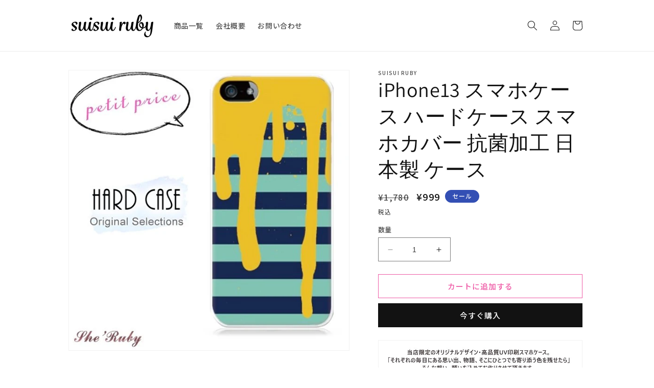

--- FILE ---
content_type: text/javascript
request_url: https://suisui-ruby.com/cdn/shop/t/2/assets/custum.js?v=151874989901861963141685586190
body_size: -564
content:
$(function(){$(".slick").slick({autoplay:!0,infinite:!0,slidesToShow:3,prevArrow:'<div class="slick-prev"></div>',nextArrow:'<div class="slick-next"></div>',dots:!1,responsive:[{breakpoint:990,settings:{slidesToShow:1}}]})});
//# sourceMappingURL=/cdn/shop/t/2/assets/custum.js.map?v=151874989901861963141685586190
